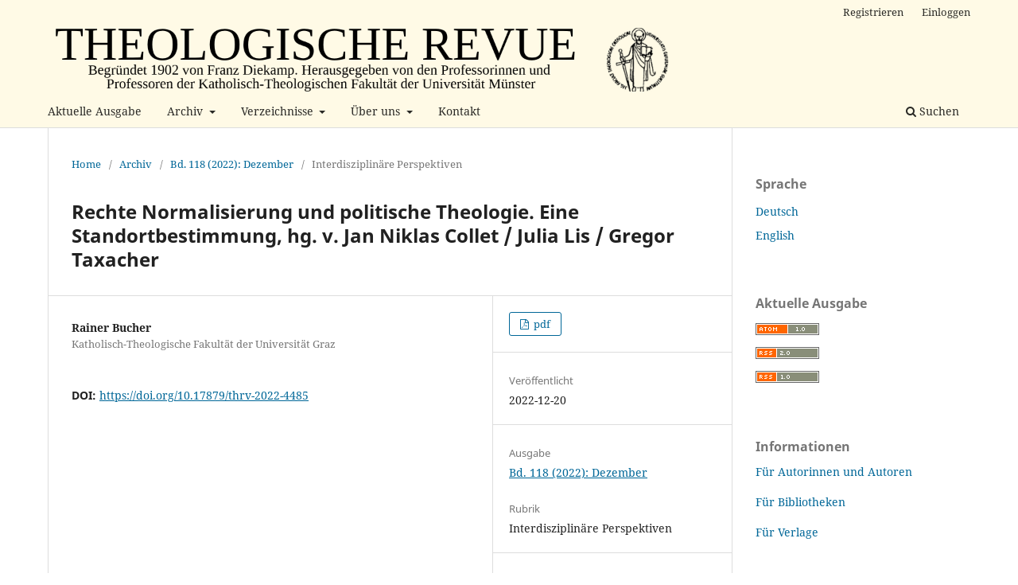

--- FILE ---
content_type: text/html; charset=utf-8
request_url: https://www.uni-muenster.de/Ejournals/index.php/thrv/article/view/4485
body_size: 16929
content:
<!DOCTYPE html>
<html lang="de-DE" xml:lang="de-DE">
<head>
	<meta charset="utf-8">
	<meta name="viewport" content="width=device-width, initial-scale=1.0">
	<title>
		Rechte Normalisierung und politische Theologie. Eine Standortbestimmung, hg. v. Jan Niklas Collet / Julia Lis / Gregor Taxacher
							| Theologische Revue
			</title>

	
<link rel="icon" href="https://www.uni-muenster.de/Ejournals/public/journals/19/favicon_de_DE.jpg">
<meta name="generator" content="Open Journal Systems 3.3.0.13">
<link rel="schema.DC" href="http://purl.org/dc/elements/1.1/" />
<meta name="DC.Creator.PersonalName" content="Rainer Bucher"/>
<meta name="DC.Date.created" scheme="ISO8601" content="2022-12-20"/>
<meta name="DC.Date.dateSubmitted" scheme="ISO8601" content="2022-10-22"/>
<meta name="DC.Date.issued" scheme="ISO8601" content="2022-12-20"/>
<meta name="DC.Date.modified" scheme="ISO8601" content="2023-01-27"/>
<meta name="DC.Format" scheme="IMT" content="application/pdf"/>
<meta name="DC.Identifier" content="4485"/>
<meta name="DC.Identifier.DOI" content="10.17879/thrv-2022-4485"/>
<meta name="DC.Identifier.URI" content="https://www.uni-muenster.de/Ejournals/index.php/thrv/article/view/4485"/>
<meta name="DC.Language" scheme="ISO639-1" content="de"/>
<meta name="DC.Rights" content="Copyright (c) 2022 "/>
<meta name="DC.Rights" content="http://creativecommons.org/licenses/by-nc-nd/4.0"/>
<meta name="DC.Source" content="Theologische Revue"/>
<meta name="DC.Source.ISSN" content="2699-5433"/>
<meta name="DC.Source.Volume" content="118"/>
<meta name="DC.Source.URI" content="https://www.uni-muenster.de/Ejournals/index.php/thrv"/>
<meta name="DC.Title" content="Rechte Normalisierung und politische Theologie. Eine Standortbestimmung, hg. v. Jan Niklas Collet / Julia Lis / Gregor Taxacher"/>
<meta name="DC.Type" content="Text.Serial.Journal"/>
<meta name="DC.Type.articleType" content="Interdisziplinäre Perspektiven"/>
<meta name="gs_meta_revision" content="1.1"/>
<meta name="citation_journal_title" content="Theologische Revue"/>
<meta name="citation_journal_abbrev" content="ThRv"/>
<meta name="citation_issn" content="2699-5433"/> 
<meta name="citation_author" content="Rainer Bucher"/>
<meta name="citation_author_institution" content="Katholisch-Theologische Fakultät der Universität Graz "/>
<meta name="citation_title" content="Rechte Normalisierung und politische Theologie. Eine Standortbestimmung, hg. v. Jan Niklas Collet / Julia Lis / Gregor Taxacher"/>
<meta name="citation_language" content="de"/>
<meta name="citation_date" content="2022/12/20"/>
<meta name="citation_volume" content="118"/>
<meta name="citation_doi" content="10.17879/thrv-2022-4485"/>
<meta name="citation_abstract_html_url" content="https://www.uni-muenster.de/Ejournals/index.php/thrv/article/view/4485"/>
<meta name="citation_pdf_url" content="https://www.uni-muenster.de/Ejournals/index.php/thrv/article/download/4485/4607"/>
	<link rel="stylesheet" href="https://www.uni-muenster.de/Ejournals/index.php/thrv/$$$call$$$/page/page/css?name=stylesheet" type="text/css" /><link rel="stylesheet" href="https://www.uni-muenster.de/Ejournals/index.php/thrv/$$$call$$$/page/page/css?name=font" type="text/css" /><link rel="stylesheet" href="https://www.uni-muenster.de/Ejournals/lib/pkp/styles/fontawesome/fontawesome.css?v=3.3.0.13" type="text/css" />
</head>
<body class="pkp_page_article pkp_op_view has_site_logo" dir="ltr">

	<div class="pkp_structure_page">

				<header class="pkp_structure_head" id="headerNavigationContainer" role="banner">
						 <nav class="cmp_skip_to_content" aria-label="Springe zu Inhalt-Links">
	<a href="#pkp_content_main">Zum Inhalt springen</a>
	<a href="#siteNav">Zur Hauptnavigation springen</a>
		<a href="#pkp_content_footer">Zur Fußzeile springen</a>
</nav>

			<div class="pkp_head_wrapper">

				<div class="pkp_site_name_wrapper">
					<button class="pkp_site_nav_toggle">
						<span>Open Menu</span>
					</button>
										<div class="pkp_site_name">
																<a href="						https://www.uni-muenster.de/Ejournals/index.php/thrv/index
					" class="is_img">
							<img src="https://www.uni-muenster.de/Ejournals/public/journals/19/pageHeaderLogoImage_de_DE.png" width="1200" height="120" alt="Theologische Revue" />
						</a>
										</div>
				</div>

				
				<nav class="pkp_site_nav_menu" aria-label="Website-Navigation">
					<a id="siteNav"></a>
					<div class="pkp_navigation_primary_row">
						<div class="pkp_navigation_primary_wrapper">
																				<ul id="navigationPrimary" class="pkp_navigation_primary pkp_nav_list">
								<li class="">
				<a href="https://www.uni-muenster.de/Ejournals/index.php/thrv/issue/current">
					Aktuelle Ausgabe
				</a>
							</li>
								<li class="">
				<a href="https://www.uni-muenster.de/Ejournals/index.php/thrv/issue/archive">
					Archiv
				</a>
									<ul>
																					<li class="">
									<a href="https://www.uni-muenster.de/Ejournals/index.php/thrv/issue/archive">
										Archiv
									</a>
								</li>
																												<li class="">
									<a href="https://www.uni-muenster.de/Ejournals/index.php/thrv/DigiBib">
										Digitale Bibliothek
									</a>
								</li>
																												<li class="">
									<a href="https://www.uni-muenster.de/Ejournals/index.php/thrv/Retrodig">
										Retrodigitalisierte Ausgaben
									</a>
								</li>
																												<li class="">
									<a href="https://www.uni-muenster.de/Ejournals/index.php/thrv/Blick">
										Blick zurück nach vorn - aus unserem Archiv
									</a>
								</li>
																		</ul>
							</li>
								<li class="">
				<a href="https://www.uni-muenster.de/Ejournals/index.php/thrv/Verzeichnisse">
					Verzeichnisse
				</a>
									<ul>
																					<li class="">
									<a href="https://www.uni-muenster.de/Ejournals/index.php/thrv/DissHab">
										Dissertations- und Habilitationsverzeichnis
									</a>
								</li>
																												<li class="">
									<a href="https://www.uni-muenster.de/Ejournals/index.php/thrv/Register">
										Jahresregister
									</a>
								</li>
																		</ul>
							</li>
								<li class="">
				<a href="https://www.uni-muenster.de/Ejournals/index.php/thrv/about">
					Über uns
				</a>
									<ul>
																					<li class="">
									<a href="https://www.uni-muenster.de/Ejournals/index.php/thrv/Historie">
										Historie
									</a>
								</li>
																												<li class="">
									<a href="https://www.uni-muenster.de/Ejournals/index.php/thrv/Redaktion">
										Redaktionsteam
									</a>
								</li>
																												<li class="">
									<a href="https://www.uni-muenster.de/Ejournals/index.php/thrv/Datenschutz">
										Erklärung zum Schutz persönlicher Daten
									</a>
								</li>
																												<li class="">
									<a href="https://www.uni-muenster.de/Ejournals/index.php/thrv/about">
										Geschlechtergerechte Sprache
									</a>
								</li>
																		</ul>
							</li>
								<li class="">
				<a href="https://www.uni-muenster.de/Ejournals/index.php/thrv/Kontaktinformationen">
					Kontakt
				</a>
							</li>
			</ul>

				

																						<div class="pkp_navigation_search_wrapper">
									<a href="https://www.uni-muenster.de/Ejournals/index.php/thrv/search" class="pkp_search pkp_search_desktop">
										<span class="fa fa-search" aria-hidden="true"></span>
										Suchen
									</a>
								</div>
													</div>
					</div>
					<div class="pkp_navigation_user_wrapper" id="navigationUserWrapper">
							<ul id="navigationUser" class="pkp_navigation_user pkp_nav_list">
								<li class="profile">
				<a href="https://www.uni-muenster.de/Ejournals/index.php/thrv/user/register">
					Registrieren
				</a>
							</li>
								<li class="profile">
				<a href="https://www.uni-muenster.de/Ejournals/index.php/thrv/login">
					Einloggen
				</a>
							</li>
										</ul>

					</div>
				</nav>
			</div><!-- .pkp_head_wrapper -->
		</header><!-- .pkp_structure_head -->

						<div class="pkp_structure_content has_sidebar">
			<div class="pkp_structure_main" role="main">
				<a id="pkp_content_main"></a>

<div class="page page_article">
			<nav class="cmp_breadcrumbs" role="navigation" aria-label="Sie sind hier:">
	<ol>
		<li>
			<a href="https://www.uni-muenster.de/Ejournals/index.php/thrv/index">
				Home
			</a>
			<span class="separator">/</span>
		</li>
		<li>
			<a href="https://www.uni-muenster.de/Ejournals/index.php/thrv/issue/archive">
				Archiv
			</a>
			<span class="separator">/</span>
		</li>
					<li>
				<a href="https://www.uni-muenster.de/Ejournals/index.php/thrv/issue/view/381">
					Bd. 118 (2022): Dezember
				</a>
				<span class="separator">/</span>
			</li>
				<li class="current" aria-current="page">
			<span aria-current="page">
									Interdisziplinäre Perspektiven
							</span>
		</li>
	</ol>
</nav>
	
		  	 <article class="obj_article_details">

		
	<h1 class="page_title">
		Rechte Normalisierung und politische Theologie. Eine Standortbestimmung, hg. v. Jan Niklas Collet / Julia Lis / Gregor Taxacher
	</h1>

	
	<div class="row">
		<div class="main_entry">

							<section class="item authors">
					<h2 class="pkp_screen_reader">Autor/innen</h2>
					<ul class="authors">
											<li>
							<span class="name">
								Rainer Bucher
							</span>
															<span class="affiliation">
									Katholisch-Theologische Fakultät der Universität Graz 
																	</span>
																				</li>
										</ul>
				</section>
			
																												<section class="item doi">
						<h2 class="label">
														DOI:
						</h2>
						<span class="value">
							<a href="https://doi.org/10.17879/thrv-2022-4485">
								https://doi.org/10.17879/thrv-2022-4485
							</a>
						</span>
					</section>
							
						
						
			

																			
						
		</div><!-- .main_entry -->

		<div class="entry_details">

						
										<div class="item galleys">
					<h2 class="pkp_screen_reader">
						Downloads
					</h2>
					<ul class="value galleys_links">
													<li>
								
	
							

<a class="obj_galley_link pdf" href="https://www.uni-muenster.de/Ejournals/index.php/thrv/article/view/4485/4607">

		
	pdf

	</a>
							</li>
											</ul>
				</div>
						
						<div class="item published">
				<section class="sub_item">
					<h2 class="label">
						Veröffentlicht
					</h2>
					<div class="value">
																			<span>2022-12-20</span>
																	</div>
				</section>
							</div>
			
						
										<div class="item issue">

											<section class="sub_item">
							<h2 class="label">
								Ausgabe
							</h2>
							<div class="value">
								<a class="title" href="https://www.uni-muenster.de/Ejournals/index.php/thrv/issue/view/381">
									Bd. 118 (2022): Dezember
								</a>
							</div>
						</section>
					
											<section class="sub_item">
							<h2 class="label">
								Rubrik
							</h2>
							<div class="value">
								Interdisziplinäre Perspektiven
							</div>
						</section>
					
									</div>
			
															
										<div class="item copyright">
					<h2 class="label">
						Lizenz
					</h2>
																									<a rel="license" href="https://creativecommons.org/licenses/by-nc-nd/4.0/"><img alt="Creative-Commons-Lizenz" style="border-width:0" src="//i.creativecommons.org/l/by-nc-nd/4.0/88x31.png" /></a><br />Dieses Werk steht unter der <a rel="license" href="https://creativecommons.org/licenses/by-nc-nd/4.0/">Lizenz Creative Commons Namensnennung - Nicht-kommerziell - Keine Bearbeitungen 4.0 International</a>.
																
				</div>
			
			

		</div><!-- .entry_details -->
	</div><!-- .row -->

</article>

	<div id="articlesBySameAuthorList">
						<h3>Am häufigsten gelesenen Artikel dieser/dieses Autor/in</h3>

			<ul>
																													<li>
													Rainer Bucher,
												<a href="https://www.uni-muenster.de/Ejournals/index.php/thrv/article/view/5610">
							Szymanowski, Björn: Die Pfarrei als Dienstleistungsorganisation. Ein Beitrag zur praktisch-theologischen Präzisierung kirchlicher Sendung
						</a>,
						<a href="https://www.uni-muenster.de/Ejournals/index.php/thrv/issue/view/442">
							Theologische Revue: Bd. 120 (2024): August
						</a>
					</li>
							</ul>
			<div id="articlesBySameAuthorPages">
				
			</div>
			</div>


</div><!-- .page -->
	</div><!-- pkp_structure_main -->

									<div class="pkp_structure_sidebar left" role="complementary" aria-label="Seitenleiste">
				<div class="pkp_block block_language">
	<h2 class="title">
		Sprache
	</h2>

	<div class="content">
		<ul>
							<li class="locale_de_DE current" lang="de-DE">
					<a href="https://www.uni-muenster.de/Ejournals/index.php/thrv/user/setLocale/de_DE?source=%2FEjournals%2Findex.php%2Fthrv%2Farticle%2Fview%2F4485">
						Deutsch
					</a>
				</li>
							<li class="locale_en_US" lang="en-US">
					<a href="https://www.uni-muenster.de/Ejournals/index.php/thrv/user/setLocale/en_US?source=%2FEjournals%2Findex.php%2Fthrv%2Farticle%2Fview%2F4485">
						English
					</a>
				</li>
					</ul>
	</div>
</div><!-- .block_language -->
<div class="pkp_block block_web_feed">
	<h2 class="title">Aktuelle Ausgabe</h2>
	<div class="content">
		<ul>
			<li>
				<a href="https://www.uni-muenster.de/Ejournals/index.php/thrv/gateway/plugin/WebFeedGatewayPlugin/atom">
					<img src="https://www.uni-muenster.de/Ejournals/lib/pkp/templates/images/atom.svg" alt="Atom-Logo">
				</a>
			</li>
			<li>
				<a href="https://www.uni-muenster.de/Ejournals/index.php/thrv/gateway/plugin/WebFeedGatewayPlugin/rss2">
					<img src="https://www.uni-muenster.de/Ejournals/lib/pkp/templates/images/rss20_logo.svg" alt="RSS2-Logo">
				</a>
			</li>
			<li>
				<a href="https://www.uni-muenster.de/Ejournals/index.php/thrv/gateway/plugin/WebFeedGatewayPlugin/rss">
					<img src="https://www.uni-muenster.de/Ejournals/lib/pkp/templates/images/rss10_logo.svg" alt="RSS1-Logo">
				</a>
			</li>
		</ul>
	</div>
</div>
<div class="pkp_block block_custom" id="customblock-informationen">
	<h2 class="title">Informationen</h2>
	<div class="content">
		<p><a href="https://www.uni-muenster.de/Ejournals/index.php/thrv/Autoreninfos">Für Autorinnen und Autoren</a></p>
<p><a href="https://www.uni-muenster.de/Ejournals/index.php/thrv/Bibliothekare">Für Bibliotheken</a></p>
<p><a href="https://www.uni-muenster.de/Ejournals/index.php/thrv/Verlagsinformationen">Für Verlage</a></p>
	</div>
</div>

			</div><!-- pkp_sidebar.left -->
			</div><!-- pkp_structure_content -->

<div class="pkp_structure_footer_wrapper" role="contentinfo">
	<a id="pkp_content_footer"></a>

	<div class="pkp_structure_footer">

					<div class="pkp_footer_content">
				<p><a href="https://www.uni-muenster.de/FB2/" target="_blank" rel="noopener">Kath.-Theol. Fak. Münster</a> | <a href="https://www.ulb.uni-muenster.de/" target="_blank" rel="noopener">hosted by ULB Münster</a> | <a href="https://www.aschendorff-buchverlag.de/" target="_blank" rel="noopener">Verlag Aschendorff</a> | <a href="https://www.uni-muenster.de/Ejournals/index.php/thrv/impressum">Impressum </a>| <a href="https://www.uni-muenster.de/Ejournals/index.php/index/datenschutzerklaerung" target="_blank" rel="noopener">Datenschutzerklärung</a></p>
<p>Theologische Revue – ISSN: 2699-5433</p>
			</div>
		
		<div class="pkp_brand_footer" role="complementary">
			<a href="https://www.uni-muenster.de/Ejournals/index.php/thrv/about/aboutThisPublishingSystem">
				<img alt="Mehr Informationen über dieses Publikationssystem, die Plattform und den Workflow von OJS/PKP." src="https://www.uni-muenster.de/Ejournals/templates/images/ojs_brand.png">
			</a>
		</div>
	</div>
</div><!-- pkp_structure_footer_wrapper -->

</div><!-- pkp_structure_page -->

<script src="https://www.uni-muenster.de/Ejournals/lib/pkp/lib/vendor/components/jquery/jquery.min.js?v=3.3.0.13" type="text/javascript"></script><script src="https://www.uni-muenster.de/Ejournals/lib/pkp/lib/vendor/components/jqueryui/jquery-ui.min.js?v=3.3.0.13" type="text/javascript"></script><script src="https://www.uni-muenster.de/Ejournals/plugins/themes/default/js/lib/popper/popper.js?v=3.3.0.13" type="text/javascript"></script><script src="https://www.uni-muenster.de/Ejournals/plugins/themes/default/js/lib/bootstrap/util.js?v=3.3.0.13" type="text/javascript"></script><script src="https://www.uni-muenster.de/Ejournals/plugins/themes/default/js/lib/bootstrap/dropdown.js?v=3.3.0.13" type="text/javascript"></script><script src="https://www.uni-muenster.de/Ejournals/plugins/themes/default/js/main.js?v=3.3.0.13" type="text/javascript"></script>


</body>
</html>
